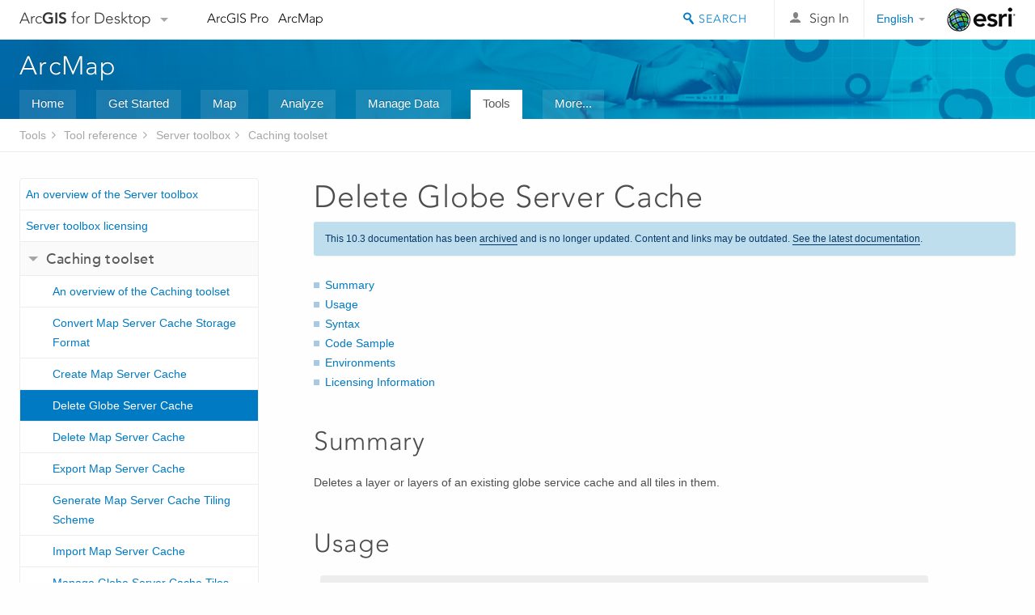

--- FILE ---
content_type: text/html; charset=UTF-8
request_url: https://desktop.arcgis.com/en/arcmap/10.3/tools/server-toolbox/delete-globe-server-cache.htm
body_size: 33846
content:
<!DOCTYPE html>
<!--[if lt IE 7]>  <html class="ie lt-ie9 lt-ie8 lt-ie7 ie6" dir="ltr"> <![endif]-->
<!--[if IE 7]>     <html class="ie lt-ie9 lt-ie8 ie7" dir="ltr"> <![endif]-->
<!--[if IE 8]>     <html class="ie lt-ie9 ie8" dir="ltr"> <![endif]-->
<!--[if IE 9]>     <html class="ie ie9" dir="ltr"> <![endif]-->
<!--[if !IE]><!--> <html dir="ltr"> <!--<![endif]-->
 
    <head>
<meta name="Googlebot" content="noindex,nofollow">
<meta name="Applebot" content="noindex,nofollow">
<meta name="Baiduspider" content="noindex,nofollow">
<meta name="DuckDuckBot" content="noindex,nofollow">
<meta name="facebot" content="noindex,nofollow">
<meta name="Slurp" content="noindex,nofollow">
<meta name="Bingbot" content="noindex,nofollow">
<link rel="canonical" href="https://desktop.arcgis.com/en/arcmap/latest/tools/server-toolbox/delete-globe-server-cache.htm">
        <meta charset="utf-8">
        <title>Delete Globe Server Cache&mdash;Help | ArcGIS for Desktop</title>
        <meta content="IE=edge,chrome=1" http-equiv="X-UA-Compatible">

        <script>
          var docConfig = {
            locale: 'en',
            localedir: 'en',
            langSelector: 'none'
          };
        </script>

        <!--[if lt IE 9]>
          <script src="/cdn/js/libs/html5shiv.js?1357673785" type="text/javascript"></script>
          <script src="/cdn/js/libs/selectivizr-min.js" type="text/javascript"></script>
          <style>
            #wrapper {
              min-width: 960px;
            }
          </style>
        <![endif]-->


   <link type="text/css" rel="stylesheet" href="//fast.fonts.net/cssapi/3706abc4-0756-424b-b07b-1748122f85d8.css">
   <link rel="shortcut icon" href="/img/favicon.ico">
   <link href="/assets/css/screen.css?1360627920" media="screen" rel="stylesheet" type="text/css" />
   <link href="/cdn/css/documentation.css?1360627920" media="screen" rel="stylesheet" type="text/css" />
   <link href="/cdn/css/codehilight.css" media="screen" rel="stylesheet" type="text/css" />
   <link href="/assets/css/print.css" media="print" type="text/css" rel="stylesheet" />

      <!--[if lt IE 9]><script type="text/javascript" src="/cdn/js/libs/html5shiv-printshiv.js"></script><![endif]-->

       <!--- search MD -->
       <META name="description" content="ArcGIS geoprocessing tool that
deletes a layer or layers in an existing globe service cache and all tiles in them."><META name="last-modified" content="2016-1-26"><META name="product" content="arcgis-desktop,arcgis-server-windows,arcgis-server-linux"><META name="sub_category" content="Server Toolbox"><META name="search-collection" content="help"><META name="content_type_label" content="Tool Reference"><META name="sub_category_label" content="Server Toolbox"><META name="search-category" content="help-general"><META name="subject_label" content="SERVICES"><META name="version" content="10.3"><META name="content_type" content="Tool Reference"><META name="subject" content="SERVICES"><META name="content-language" content="en">
       <!--- search MD -->

        <script type="text/javascript">
     var _gaq = _gaq || [];
     _gaq.push(['_setAccount', 'UA-54744810-4']);
     _gaq.push(['_setDomainName', 'arcgis.com']);
     _gaq.push(['_trackPageview']);
     (function() {
       var ga = document.createElement('script'); ga.type = 'text/javascript'; ga.async = true;
       ga.src = ('https:' == document.location.protocol ? 'https://ssl' : 'http://www') + '.google-analytics.com/ga.js';
       var s = document.getElementsByTagName('script')[0]; s.parentNode.insertBefore(ga, s);
     })();
   </script>

   <script src="/cdn/js/libs/jquery.1.9.1.min.js" type="text/javascript"></script>
   <link href="/cdn/css/colorbox.css" media="screen" rel="stylesheet" type="text/css" />
   <link href="/cdn/css/colorbox_l10n.css" media="screen" rel="stylesheet" type="text/css" />
   <link href="/cdn/css/codehilight_l10n.css" media="screen" rel="stylesheet" type="text/css" />
  <script src="/cdn/js/libs/jquery.colorbox-min.js" type="text/javascript"></script>
  <script src="/assets/js/video-init.js" type="text/javascript"></script>
  <script src="/assets/js/sitecfg.js" type="text/javascript"></script>

       
      <script src="/assets/js/signIn.js?1357673785" type="text/javascript"></script>
    

       <!--- Language Picker -->
      <link type="text/css" rel="stylesheet" href="/assets/css/langSelector.css"/>
      <script src="/assets/js/locale/l10NStrings.js" type="text/javascript"></script>
      <script src="/assets/js/locale/langSelector.js" type="text/javascript"></script>
      <!--- Language Picker -->
      <!--- Activate tailcoat JS components -->
       <script>
         $(document).ready(function(){
          T.init();
        });
      </script>


       
    </head>
       <!--
      pub: GUID-0B5CAA4B-0928-40AB-8819-0FBF5A0FE878=4 
      tpc: GUID-78558CAE-5C32-4AD0-8B89-1B96B1CB6EA0=2
      -->
     

   <body class="en doc">
      <!-- Google Tag Manager -->
     <noscript><iframe src="//www.googletagmanager.com/ns.html?id=GTM-WC6ZC8"
    height="0" width="0" style="display:none;visibility:hidden"></iframe></noscript>
    <script>(function (w, d, s, l, i) {
    w[l] = w[l] || []; w[l].push({
    'gtm.start':
        new Date().getTime(), event: 'gtm.js'
    }); var f = d.getElementsByTagName(s)[0],
    j = d.createElement(s), dl = l != 'dataLayer' ? '&l=' + l : ''; j.async = true; j.src =
    '//www.googletagmanager.com/gtm.js?id=' + i + dl; f.parentNode.insertBefore(j, f);
    })(window, document, 'script', 'dataLayer', 'GTM-WC6ZC8');</script>

    <!-- End Google Tag Manager -->
   
      
    <div class="drawer">
      <!-- Mobile Nav -->
      <!-- Mobile Nav Drawer -->
      <nav class="drawer-nav drawer-left"> <!-- drawer-right will put the drawer on the right side. -->
        <div class="drawer-header">
        <h4 class="site-title"><a href="/" id="site-logo">Arc<span>GIS</span> for Desktop</a><span class="down-arrow" id="down-arrow"></span></h4>
        </div>
         
                        <form id="helpSearchForm" class="site-search-form" method="GET" action=''>
                        <input class="drawer-search" type="search" name="q" data-langlabel="search-arcgis" placeholder="Search ArcGIS for Desktop">
                        <input type="hidden" name="collection" value="help" />
                        <input type="hidden" name="product" value="arcgis-desktop" />
                        <input type="hidden" name="version" value="10.3" />
                        <input type="hidden" name="language" value="en" />
                        </form>

                    

        <ul>
           <li><a id="nav-doc" data-langlabel="documentation" href="/en/documentation/" class="drawer-link icon-notebook">Documentation</a></li>
           <li><a id="nav-pricing" data-langlabel="pricing" href="/en/pricing/" class="drawer-link">Pricing</a></li>
           <li><a id="nav-support" data-langlabel="support" href="/en/support/" class="drawer-link icon-support">Support</a></li>
        </ul>
      </nav>


      <nav class="drawer-nav drawer-right"> <!-- drawer-right will put the drawer on the right side. -->
        <div class="drawer-header">
          <h4 class="site-title user-name data-username"  data-username></h4>
        </div>

        <ul>
          <li class="agolProfile"><a class="drawer-link icon-grid-alt" data-langlabel="my-profile" href="http://www.arcgis.com/home/user.html">My Profile</a></li>
          <li class="agolHelp"><a class="icon-support drawer-link" data-langlabel="help" href="http://www.arcgis.com/home/support.html">Help</a></li>
          <li class="agolLogout"><a id="agolLogout" class="drawer-link icon-exit log-out-link" data-langlabel="sign-out" href="#">Sign Out</a></li>
        </ul>
      </nav>
    </div>
    
      <div class="wrapper">
         <div class="page sticky-footer">
            <!--googleoff: all-->
            
    <header id="header" class="header">
      <div class="container relative-container">
        <div class="row">
          <div class="column-24">
            <div class="site-brand">
              <a class="drawer-toggle toggle-site-navigation icon-navigation tablet-show" data-direction="active-left" href="#"></a>
              <a href="/" class="site-logo phone-hide" id="site-logo">Arc<span>GIS</span> for Desktop</a>
              <span class="site-dropdown-toggle tablet-hide" id="down-arrow"></span>

              <nav class="site-dropdown tablet-hide" id="dropDown">
                  <a href="http://www.arcgis.com">
                    <h4 data-langlabel="arcgis">ArcGIS Online</h4>
                    <p>The mapping platform for your organization</p>
                  </a>
                  <a href="http://desktop.arcgis.com/" class="current selected">
                    <h4 data-langlabel="arcgis-for-desktop">ArcGIS for Desktop</h4>
                    <p>A complete professional GIS</p>
                  </a>
                  <a href="http://server.arcgis.com/">
                    <h4 data-langlabel="arcgis-for-server">ArcGIS for Server</h4>
                    <p>GIS in your enterprise</p>
                  </a>
                  <a href="https://developers.arcgis.com/">
                    <h4 data-langlabel="arcgis-for-developers">ArcGIS for Developers</h4>
                    <p>Tools to build location-aware apps</p>
                  </a>
                  <a href="http://solutions.arcgis.com/">
                    <h4 data-langlabel="arcgis-solutions">ArcGIS Solutions</h4>
                    <p>Free template maps and apps for your industry</p>
                  </a>
                  <a href="http://marketplace.arcgis.com/">
                    <h4 data-langlabel="arcgis-marketplace">ArcGIS Marketplace</h4>
                    <p>Get apps and data for your organization</p>
                  </a>
              </nav>
            </div> <!-- End of site brand -->

            <nav class="site-nav tablet-hide">
              <ul>
               <li><a id="nav-doc" data-langlabel="documentation" href="/en/documentation/">Documentation</a></li>
               <li><a id="nav-pricing" data-langlabel="pricing" href="/en/pricing/">Pricing</a></li>
               <li><a id="nav-support" data-langlabel="support" href="/en/support/">Support</a></li>
              </ul>
            </nav>
            <a class="esri-logo" href="http://www.esri.com/">Esri</a>
            <div id="lang-block" class="dropdown-navigation dropdown-wrapper right-align right tablet-hide"></div>


            
        <nav id="logged-out-navigation" class="right hide-if-logged-in">
          <ul class="left plain inline">
          <li>
            <a data-langlabel="sign-in" id="login-link" class="icon-user" href="#">Sign In</a>
          </li>
          </ul>
        </nav>

       <div id="logged-in-navigation" class="align-left right hide-if-logged-out">
              <div class="dropdown-navigation dropdown-wrapper right-align right tablet-hide" id="user-dropdown">
              <a class="dropdown left" href="#">user</a>
              <div class="dropdown-content">
                <div class="dropdown-menu">
                <ul class="myconsole">
                    <li class="agolProfile" ><a data-langlabel="my-profile" href="http://www.arcgis.com/home/user.html">My Profile</a></li>
                    <li class="agolLogout" ><a id="agolLogout" data-langlabel="sign-out" href="#">Sign Out</a></li>     
                  </ul>
                </div>
              </div>
              </div>

              <!-- Mobile User Menu Button -->
            <a class="mobile-user-dropdown drawer-toggle toggle-site-navigation tablet-show right" data-direction="active-right" href="#">
            <img width="34" height="34" data-user-avatar="34" class="profile-image">
            </a>
          </div>
    

           
                       <div class="site-search right">
                        <form id="helpSearchForm" class="site-search-form" method="GET" action=''>
                        <span class="site-search-toggle icon-search"></span>
                        <input class="left site-search-input" type="search" name="q" data-langlabel="search-arcgis" placeholder="Search ArcGIS for Desktop">
                        <input type="hidden" name="collection" value="help" />
                        <input type="hidden" name="product" value="arcgis-desktop" />
                        <input type="hidden" name="version" value="10.3" />
                        <input type="hidden" name="language" value="en" />
                        <button type="submit" class="btn transparent site-search-button" data-langlabel="site-search-go">Go</button>
                        </form>
                      </div>

                    

          </div> <!-- Column 24 -->
        </div>
       </div>
    </header>
    
            <div class="navigation-bar ">
               <div class="container">
                  <header>
                     <h1><a href="/en/arcmap/10.3">Help</a></h1>
                  </header>
                  <nav class='navigation-bar-nav'><ul><li  ><a href="/en/desktop/latest/" target="_top" title="ArcGIS for Desktop Overview">Home</a></li><li  ><a href="/en/desktop/latest/get-started/" target="_top" title="Get Started with ArcGIS for Desktop">Get Started</a></li><li  ><a href="/en/desktop/latest/map/" target="_top" title="Mapping with ArcGIS for Desktop">Map</a></li><li  ><a href="/en/desktop/latest/analyze/" target="_top" title="Analysis in ArcGIS for Desktop">Analyze</a></li><li  ><a href="/en/desktop/latest/manage-data/" target="_top" title="Data Management in ArcGIS for Desktop">Manage Data</a></li><li class="current" ><a href="/en/desktop/latest/tools/" target="_top" title="Geoprocessing Tool Reference">Tools</a></li><li  ><a href="/en/desktop/latest/guide-books/" target="_top" title="Additional documentation for ArcGIS for Desktop">More...</a></li></ul></nav>
               </div>
            </div>
            <!--BREADCRUMB-BEG--><div id="bigmac" class="sticky-breadcrumbs trailer-2" data-spy="affix" data-offset-top="180"> </div><!--BREADCRUMB-END-->
            <!--googleon: all-->

            <div class="container">
               <div class="row">
                  <!--googleoff: all-->
                  <aside class="reference-index column-6">
                     <!--DOCNAV-BEG--><div> </div><!--DOCNAV-END-->
                  </aside>

                  <!--googleon: all-->
                  <div class="column-17 pre-1">

                    <!-- BEGPAGECONTENT -->
                    <header class="trailer-1">
                       <h1 class="trailer-1">Delete Globe Server Cache</h1>
                    </header>
                    <main class="content-area">
                       
                       <div class="semantic-toc"><ul><li><a href="#S_GUID-02D8CC37-CA40-400F-94D2-784FFC5BE94A">Summary</a></li><li><a href="#ESRI_USAGES_527066A0954D44C18BF6A02A029A06CA">Usage</a></li><li><a href="#GUID-4CFA5E3D-1E71-4FF7-9751-184E0B2B777E">Syntax</a></li><li><a href="#C_GUID-0BA88C57-96AB-4A95-B847-419B265FB83F">Code Sample</a></li><li><a href="#GUID-3BEE35FA-CF74-4B59-86E4-C2E9259600A8">Environments</a></li><li><a href="#L_">Licensing Information</a></li></ul></div>
                       
<section class="section1 summary padded-anchor" id="S_GUID-02D8CC37-CA40-400F-94D2-784FFC5BE94A" purpose="summary"><h2>Summary</h2><p id="GUID-02D8CC37-CA40-400F-94D2-784FFC5BE94A">Deletes a layer or layers of an existing globe service cache and all tiles in them.</p></section><section class="section1 gptoolusages padded-anchor" id="ESRI_USAGES_527066A0954D44C18BF6A02A029A06CA"><h2>Usage</h2><ul class="usages bulleted"><aside class="note" id="GUID-5B421456-8E8C-4F9A-AD8D-E2DE4BF3597C"><h5 class="icon-legacy">Legacy:</h5><div class="note-content">Parameters have changed for this tool at version <span class="ph">10.1</span>. Models and scripts written prior to <span class="ph">10.1</span> that use this tool will need to be modified to work in <span class="ph">10.1</span>.</div></aside>
<li id="ESRI_USAGE_14150515C7824D92B946098CBB5FB9F4"><p id="GUID-A7969B40-D9FF-47B9-90C0-EF04266CD618">This is an unrecoverable operation so only use it if you are sure you no longer need the cache.</p></li><li id="GUID-D6D21EE6-F9B5-481B-96D8-5B9F7A673C4E"><p id="GUID-B5730F56-B2E7-4B4A-9607-F0DE000A8AED">This tool can be used to delete an existing globe server cache. To delete a cache, specify the ArcGIS Server (host) machine and select the globe service. The layers list will be populated with all available layers in the selected service.</p></li><li id="GUID-40B25760-CFA5-42C1-831A-BF736B9D754B"><p id="GUID-6B58AAC9-4550-4136-84DB-BACDDA7440F7">By default all layers of the service are displayed and selected. If you intend to delete only a particular layer's cache, make sure to unselect the ones for which you want to keep the cache.</p></li>
<li id="GUID-811ADA80-4208-4F7E-90E3-2533BB9E04FE"><p id="GUID-44E6334E-C7B0-429D-B5EB-3A462444323C"><span>Delete Globe Server Cache</span> deletes the entire cache folder. Note that after the <span> Delete Globe Server Cache</span> tool runs, it will restart the service. This will, in turn, generate a new set of caches for each layer in the service that was deleted by the delete operation. This is because all globe services <i>require</i> a cache configuration to exist on disk. The cache that gets created automatically on startup of a service is a skeleton representation that does not contain any tiles.</p></li>
</ul></section><section class="section1 gpsyntax padded-anchor" id="GUID-4CFA5E3D-1E71-4FF7-9751-184E0B2B777E"><h2>Syntax</h2><pre class="gpexpression padded-anchor">DeleteGlobeServerCache_server (service, Layer)</pre><table class="gptoolparamtbl"><thead><tr><td class="th_param">Parameter</td><td class="th_expl">Explanation</td><td class="th_datatype">Data Type</td></tr></thead>
<tr id="GUID-C0BEA264-5DF9-4C98-B13C-3210BCB45722" paramname="service" expression="service"><td class="gptoolparamname"><div class="">service</div></td><td><p id="GUID-896CFAF5-B219-4C81-ADC7-1DE32F9AE9AC">The globe service whose layer caches you want to delete. </p><p id="GUID-82FEC8D8-2969-49A9-999F-C3CA61F24DE1">This is a string containing both the server and service information. To see how to construct this string, open ArcCatalog, select your service in the Catalog tree, and note the text in the <span class="wintitle">Location</span> toolbar. Then change the backslashes to forward slashes, for example, <span class="usertext">GIS Servers/arcgis on MYSERVER (admin)/Seattle.GlobeServer</span>.</p></td><td>String</td></tr><tr id="GUID-E58FB192-1737-411D-81CA-A3C23292815C" paramname="Layer" expression="Layer"><td class="gptoolparamname"><div class="">Layer</div></td><td><p id="GUID-9DB0A035-94C8-4EA1-AD17-50ED6B576C5C">The layers in the globe service whose caches will be deleted. All layers of the service are included by default. If a layer is excluded the layer's cache will not be deleted.</p></td><td>String</td></tr></table></section><section class="section1 padded-anchor" id="C_GUID-0BA88C57-96AB-4A95-B847-419B265FB83F"><h2>Code Sample</h2><div class="codeblock"><p class="codeblock-desc">This example deletes all layers of a cache for a globe service.</p><div class="highlight"><pre><code><span class="c">#DeleteGlobeServerCache example For ArcGIS Server 10.1 Beta(stand-alone script)</span>

<span class="c"># Name: DeleteGlobeServerCache.py</span>
<span class="c"># Description: The following stand-alone script deletes globe server cache</span>
<span class="c"># Requirements: os, sys, time &amp; traceback modules</span>
<span class="c"># Author: ESRI</span>

<span class="c"># Any line that begins with a pound sign is a comment and will not be executed</span>
<span class="c"># Empty quotes take the default value.</span>
<span class="c"># To accept arguments from the command line replace values of variables to</span>
<span class="c">#                                                           &quot;sys.argv[]&quot;</span>

<span class="c"># Import system modules</span>
<span class="kn">import</span> <span class="nn">arcpy</span>
<span class="kn">from</span> <span class="nn">arcpy</span> <span class="kn">import</span> <span class="n">env</span>
<span class="kn">import</span> <span class="nn">os</span><span class="o">,</span> <span class="nn">sys</span><span class="o">,</span> <span class="nn">time</span><span class="o">,</span> <span class="nn">datetime</span><span class="o">,</span> <span class="nn">traceback</span><span class="o">,</span> <span class="nn">string</span>

<span class="c"># Set environment settings</span>
<span class="n">env</span><span class="o">.</span><span class="n">workspace</span> <span class="o">=</span> <span class="s">&quot;C:/data&quot;</span>

<span class="c"># List of input variables for map service properties</span>
<span class="n">connectionFile</span> <span class="o">=</span> <span class="s">r&quot;C:\Users\&lt;username&gt;\AppData\Roaming\ESRI\Desktop10.1\ArcCatalog&quot;</span>
<span class="n">server</span> <span class="o">=</span> <span class="s">&quot;arcgis on MyServer_6080 (publisher)&quot;</span>
<span class="n">globeServiceName</span> <span class="o">=</span> <span class="s">&quot;tstGlobeService.GlobeService&quot;</span>
<span class="n">globeService</span> <span class="o">=</span> <span class="n">connectionFile</span> <span class="o">+</span> <span class="s">&quot;</span><span class="se">\\</span><span class="s">&quot;</span> <span class="o">+</span> <span class="n">server</span> <span class="o">+</span> <span class="s">&quot;</span><span class="se">\\</span><span class="s">&quot;</span> <span class="o">+</span> <span class="n">globeServiceName</span>
<span class="n">inputLayers</span> <span class="o">=</span> <span class="s">&quot;&quot;</span>

<span class="n">currentTime</span> <span class="o">=</span> <span class="n">datetime</span><span class="o">.</span><span class="n">datetime</span><span class="o">.</span><span class="n">now</span><span class="p">()</span>
<span class="n">arg1</span> <span class="o">=</span> <span class="n">currentTime</span><span class="o">.</span><span class="n">strftime</span><span class="p">(</span><span class="s">&quot;%H-%M&quot;</span><span class="p">)</span>
<span class="n">arg2</span> <span class="o">=</span> <span class="n">currentTime</span><span class="o">.</span><span class="n">strftime</span><span class="p">(</span><span class="s">&quot;%Y-%m-</span><span class="si">%d</span><span class="s"> %H:%M&quot;</span><span class="p">)</span>
<span class="nb">file</span> <span class="o">=</span> <span class="s">&#39;C:/data/report_</span><span class="si">%s</span><span class="s">.txt&#39;</span> <span class="o">%</span> <span class="n">arg1</span>

<span class="c"># print results of the script to a report</span>
<span class="n">report</span> <span class="o">=</span> <span class="nb">open</span><span class="p">(</span><span class="nb">file</span><span class="p">,</span><span class="s">&#39;w&#39;</span><span class="p">)</span>

<span class="k">try</span><span class="p">:</span>
    <span class="n">starttime</span> <span class="o">=</span> <span class="n">time</span><span class="o">.</span><span class="n">clock</span><span class="p">()</span>
    <span class="n">result</span> <span class="o">=</span> <span class="n">arcpy</span><span class="o">.</span><span class="n">DeleteGlobeServerCache_server</span><span class="p">(</span><span class="n">globeService</span><span class="p">,</span> <span class="n">inputLayers</span><span class="p">)</span>
    <span class="n">finishtime</span> <span class="o">=</span> <span class="n">time</span><span class="o">.</span><span class="n">clock</span><span class="p">()</span>
    <span class="n">elapsedtime</span> <span class="o">=</span> <span class="n">finishtime</span> <span class="o">-</span> <span class="n">starttime</span>

    <span class="c">#print messages to a file</span>
    <span class="k">while</span> <span class="n">result</span><span class="o">.</span><span class="n">status</span> <span class="o">&lt;</span> <span class="mi">4</span><span class="p">:</span>
        <span class="n">time</span><span class="o">.</span><span class="n">sleep</span><span class="p">(</span><span class="mf">0.2</span><span class="p">)</span>
    <span class="n">resultValue</span> <span class="o">=</span> <span class="n">result</span><span class="o">.</span><span class="n">getMessages</span><span class="p">()</span>
    <span class="n">report</span><span class="o">.</span><span class="n">write</span> <span class="p">(</span><span class="s">&quot;completed &quot;</span> <span class="o">+</span> <span class="nb">str</span><span class="p">(</span><span class="n">resultValue</span><span class="p">))</span>

    <span class="k">print</span> <span class="s">&quot;Deleted the GlobeServer cache successfully for globeservice &quot;</span>
    <span class="n">globeServiceName</span> <span class="o">+</span> <span class="s">&quot;</span><span class="se">\n</span><span class="s"> in &quot;</span> <span class="o">+</span> <span class="nb">str</span><span class="p">(</span><span class="n">elapsedtime</span><span class="p">)</span> <span class="o">+</span> <span class="s">&quot; sec </span><span class="se">\n</span><span class="s"> on &quot;</span> <span class="o">+</span> <span class="n">arg2</span>

<span class="k">except</span> <span class="ne">Exception</span><span class="p">,</span> <span class="n">e</span><span class="p">:</span>
    <span class="c"># If an error occurred, print line number and error message</span>
    <span class="n">tb</span> <span class="o">=</span> <span class="n">sys</span><span class="o">.</span><span class="n">exc_info</span><span class="p">()[</span><span class="mi">2</span><span class="p">]</span>
    <span class="n">report</span><span class="o">.</span><span class="n">write</span><span class="p">(</span><span class="s">&quot;Failed at </span><span class="se">\n</span><span class="s">&quot;</span> <span class="s">&quot;Line </span><span class="si">%i</span><span class="s">&quot;</span> <span class="o">%</span> <span class="n">tb</span><span class="o">.</span><span class="n">tb_lineno</span><span class="p">)</span>
    <span class="n">report</span><span class="o">.</span><span class="n">write</span><span class="p">(</span><span class="n">e</span><span class="o">.</span><span class="n">message</span><span class="p">)</span>
<span class="n">report</span><span class="o">.</span><span class="n">close</span><span class="p">()</span>
    
<span class="k">print</span> <span class="s">&quot;Deleted the globe server cache successfully&quot;</span>
</code></pre></div>
</div>
</section><section class="section1 gpenvs padded-anchor" id="GUID-3BEE35FA-CF74-4B59-86E4-C2E9259600A8"><h2>Environments</h2><p>This tool does not use any geoprocessing environments</p></section><a name="sect_gplicense"></a><section class="section1 gplicense padded-anchor" id="L_"><h2>Licensing Information</h2><ul><li>ArcGIS for Desktop Basic: Requires 3D Analyst</li><li>ArcGIS for Desktop Standard: Requires 3D Analyst</li><li>ArcGIS for Desktop Advanced: Requires 3D Analyst</li></ul></section><section class="section2" purpose="relatedtopics"><h2>Related Topics</h2><ul class="bulleted"><li><a class="xref relatedtopic" href="/en/arcmap/10.3/tools/server-toolbox/an-overview-of-the-caching-toolset.htm">An overview of the Caching toolset</a></li></ul></section>
                      <a class="icon-email" data-langlabel="feedback-on-this-topic" href="/feedback/">Feedback on this topic?</a>
                    </main>
                    <!-- ENDPAGECONTENT -->
                  </div>
               </div>
            </div>
         </div>
      </div>
      <!--googleoff: all-->
      
<footer id="footer" class="footer sticky-footer">
  <div class="container">
    <div class="row">
      <nav class="column-6 tablet-column-24 leader-1">
        <h4 data-langlabel="arcgis">Arc<span>GIS for Desktop</span></h4>
        <ul>
          <li><a data-langlabel="home" href="/en/">Home</a></li>
          <li><a data-langlabel="documentation" href="/en/documentation/">Documentation</a></li>
          <li><a data-langlabel="pricing" href="/en/pricing/">Pricing</a></li>
          <li><a data-langlabel="support" href="/en/support/">Support</a></li>
        </ul>
      </nav>

      <nav class="column-6 tablet-column-24 leader-1">
        <h4 data-langlabel="arcgis-platform">ArcGIS Platform</h4>
        <ul>
          <li><a data-langlabel="arcgis" href="http://www.arcgis.com/">ArcGIS Online</a></li>
          <li><a data-langlabel="arcgis-for-desktop" href="http://desktop.arcgis.com/">ArcGIS for Desktop</a></li>
          <li><a data-langlabel="arcgis-for-server" href="http://server.arcgis.com/">ArcGIS for Server</a></li>
          <li><a data-langlabel="arcgis-for-developers" href="https://developers.arcgis.com/">ArcGIS for Developers</a></li>
          <li><a data-langlabel="arcgis-solutions" href="http://solutions.arcgis.com/">ArcGIS Solutions</a></li>
          <li><a data-langlabel="arcgis-marketplace" href="http://marketplace.arcgis.com/">ArcGIS Marketplace</a></li>
        </ul>
      </nav>

      <nav class="column-6 tablet-column-24 leader-1">
        <h4 data-langlabel="about-esri">About Esri</h4>
        <ul>
          <li><a data-langlabel="about-us" href="http://www.esri.com/about-esri/">About Us</a></li>
          <li><a data-langlabel="careers" href="http://www.esri.com/careers/">Careers</a></li>
          <li><a data-langlabel="insiders-blog" href="http://blogs.esri.com/esri/esri-insider/">Insiders Blog</a></li>
          <li><a data-langlabel="user-conference" href="http://www.esri.com/events/user-conference/index.html">User Conference</a></li>
          <li><a data-langlabel="developer-summit" href="http://www.esri.com/events/devsummit/index.html">Developer Summit</a></li>
        </ul>
      </nav>

      <nav class="column-6 tablet-column-24 leader-1">
        <a class="esri-logo-footer" href="http://esri.com">Esri</a>
        <section class="footer-social-nav">
                <a class="icon-twitter" href="https://twitter.com/Esri/"></a>
                <a class="icon-facebook" href="https://www.facebook.com/esrigis/"></a>
                <a class="icon-github" href="http://esri.github.com/"></a>
                <a class="icon-email" href="http://www.esri.com/about-esri/contact/"></a>
        </section>
      </nav>
      <small class="footer-legal column-24 leader-1 trailer-1">&copy; Copyright 2016 Environmental Systems Research Institute, Inc. | <a data-langlabel="privacy" href="http://www.esri.com/legal/privacy">Privacy</a> | <a data-langlabel="legal" href="http://www.esri.com/legal/software-license">Legal</a></small>
    </div>

  </div>
</footer>


       
        
       <script src="/assets/js/tailcoat/tailcoat.js" type="text/javascript"></script>
       <script src="/assets/js/init.js" type="text/javascript"></script>
       <script src="/assets/js/search/searchform.js" type="text/javascript"></script>
       <script src="/cdn/js/sitewide.js" type="text/javascript"></script>
       <script src="/assets/js/version-switcher.js" type="text/javascript"></script>
    
        
        
      <script src="/cdn/js/affix.js" type="text/javascript"></script>
      <script type="text/javascript">
        

          $(function () {
            var appendFlg = true;

            $("#bigmac")
            .on("affixed.bs.affix", function (evt) {
              if (appendFlg) {
                $("<li><a href='#'>Delete Globe Server Cache</a></li>").insertAfter ($("#bigmac ul li").last());
                appendFlg = false;
              }
              $(".back-to-top").addClass ("visible");
            })
            .on ("affix-top.bs.affix", function(evt) {
              if (!appendFlg) {
                $("#bigmac ul li").last().remove();
              }
              $(".back-to-top").removeClass ("visible");
              appendFlg = true;
            })
          })      

      
      </script>
      
        <script type="text/javascript">
          window.doctoc = {
            pubID: "104",
            tpcID: "5",
            
            hideToc : false
          }
        </script>

        <script type="text/javascript" src="/en/arcmap/10.3/main/tools/1611.js" ></script>
        <script type="text/javascript" src="/en/arcmap/10.3/tools/server-toolbox/104.js" ></script>
        <script type="text/javascript" src="/cdn/js/protoc.js" ></script>

        
    
        <script type="text/javascript"> piAId = '83202'; piCId = '4006';
(function() { function async_load(){
var s = document.createElement('script'); s.type = 'text/javascript'; s.src = ('https:' == document.location.protocol ? 'https://pi' : 'http://cdn') +
'.pardot.com/pd.js';
var c = document.getElementsByTagName('script')[0];
c.parentNode.insertBefore(s, c);
} if(window.attachEvent) { window.attachEvent('onload', async_load); } else { window.addEventListener('load', async_load, false); }
})(); </script>
   
       </body>
       </html>
     

--- FILE ---
content_type: text/html; charset=UTF-8
request_url: https://desktop.arcgis.com/en/arcmap/latest/tools/server-toolbox/delete-globe-server-cache.htm
body_size: 31353
content:
<!DOCTYPE html>
<!--[if lt IE 7]>  <html class="ie lt-ie9 lt-ie8 lt-ie7 ie6" dir="ltr"> <![endif]-->
<!--[if IE 7]>     <html class="ie lt-ie9 lt-ie8 ie7" dir="ltr"> <![endif]-->
<!--[if IE 8]>     <html class="ie lt-ie9 ie8" dir="ltr"> <![endif]-->
<!--[if IE 9]>     <html class="ie ie9" dir="ltr"> <![endif]-->
<!--[if !IE]><!--> <html dir="ltr"> <!--<![endif]-->
 
    <head>
        <meta charset="utf-8">
        <title>Delete Globe Server Cache (Server)&mdash;ArcMap | Documentation</title>
        <meta content="IE=edge,chrome=1" http-equiv="X-UA-Compatible"> 
        <script>
          var docConfig = {
            locale: 'en',
            localedir: 'en',
            langSelector: 'none'
          };
        </script>

        <!--[if lt IE 9]>
          <script src="/cdn/js/libs/html5shiv.js?1357673785" type="text/javascript"></script>
          <script src="/cdn/js/libs/selectivizr-min.js" type="text/javascript"></script>
          <style>
            #wrapper {
              min-width: 960px;
            }
          </style>
        <![endif]-->


   <link type="text/css" rel="stylesheet" href="//fast.fonts.net/cssapi/3706abc4-0756-424b-b07b-1748122f85d8.css">
   <link rel="shortcut icon" href="/img/favicon.ico">
   <link href="/assets/css/screen.css?1360627920" media="screen" rel="stylesheet" type="text/css" />
   <link href="/cdn/css/documentation.css?1360627920" media="screen" rel="stylesheet" type="text/css" />
   <link href="/cdn/css/codehilight.css" media="screen" rel="stylesheet" type="text/css" />
   <link href="/assets/css/print.css" media="print" type="text/css" rel="stylesheet" />

      <!--[if lt IE 9]><script type="text/javascript" src="/cdn/js/libs/html5shiv-printshiv.js"></script><![endif]-->

       <!--- search MD -->
       <META name="description" content="ArcGIS geoprocessing tool that deletes a layer or layers in an existing globe service cache and all tiles in them."><META name="last-modified" content="2021-10-7"><META name="product" content="arcgis-desktop,arcgis-server-windows,arcgis-server-linux"><META name="version" content="10.8"><META name="search-collection" content="help"><META name="search-category" content="help-general"><META name="subject" content="SERVICES"><META name="sub_category" content="Server Toolbox"><META name="content_type" content="Tool Reference"><META name="subject_label" content="SERVICES"><META name="sub_category_label" content="Server Toolbox"><META name="content_type_label" content="Tool Reference"><META name="content-language" content="en">
       <!--- search MD -->

      

   <script src="/cdn/js/libs/latest/jquery.latest.min.js" type="text/javascript"></script>
   <script src="/cdn/js/libs/latest/jquery-migrate-latest.min.js" type="text/javascript"></script>
   <link href="/cdn/css/colorbox.css" media="screen" rel="stylesheet" type="text/css" />
   <link href="/cdn/css/colorbox_l10n.css" media="screen" rel="stylesheet" type="text/css" />
   <link href="/cdn/css/codehilight_l10n.css" media="screen" rel="stylesheet" type="text/css" />
  <script src="/cdn/js/libs/jquery.colorbox-min.js" type="text/javascript"></script>
  <script src="/assets/js/video-init.js" type="text/javascript"></script>
  <script src="/assets/js/sitecfg.js" type="text/javascript"></script>

       
      <script src="/assets/js/signIn.js?1357673785" type="text/javascript"></script>
    

       <!--- Language Picker -->
      <link type="text/css" rel="stylesheet" href="/assets/css/langSelector.css"/>
      <script src="/assets/js/locale/l10NStrings.js" type="text/javascript"></script>
      <script src="/assets/js/locale/langSelector.js" type="text/javascript"></script>
      <!--- Language Picker -->
      <!--- Activate tailcoat JS components -->
       <script>
         $(document).ready(function(){
          T.init();
        });
      </script>


       
    </head>
       <!--
      pub: GUID-0B5CAA4B-0928-40AB-8819-0FBF5A0FE878=24
      tpc: GUID-78558CAE-5C32-4AD0-8B89-1B96B1CB6EA0=4
      -->
     

   <body class="en doc">
      
      
    <div class="drawer">
      <!-- Mobile Nav -->
      <!-- Mobile Nav Drawer -->
      <nav class="drawer-nav drawer-left"> <!-- drawer-right will put the drawer on the right side. -->
        <div class="drawer-header">
        <h4 class="site-title"><a href="/" id="site-logo">Arc<span>GIS</span> Desktop</a><span class="down-arrow" id="down-arrow"></span></h4>
        </div>
         
                        <form id="helpSearchForm" class="site-search-form" method="GET" action=''>
                        <input class="drawer-search" type="search" name="q" data-langlabel="search-arcgis" placeholder="Search ArcMap 10.8 Help">
                        <input type="hidden" name="collection" value="help" />
                        <input type="hidden" name="product" value="arcgis-desktop" />
                        <input type="hidden" name="version" value="10.8" />
                        <input type="hidden" name="language" value="en" />
                        </form>

                    

        <ul>
          <li><a href="//pro.arcgis.com/en/pro-app/" class="drawer-link icon-notebook">ArcGIS Pro</a></li>
          <li><a href="/en/arcmap/" class="drawer-link icon-support">ArcMap</a></li>
        </ul>
      </nav>


      <nav class="drawer-nav drawer-right"> <!-- drawer-right will put the drawer on the right side. -->
        <div class="drawer-header">
          <h4 class="site-title user-name data-username"  data-username></h4>
        </div>

        <ul>
          <li class="agolProfile"><a class="drawer-link icon-grid-alt" data-langlabel="my-profile" href="//www.arcgis.com/home/user.html">My Profile</a></li>
          <li class="agolHelp"><a class="icon-support drawer-link" data-langlabel="help" href="//www.arcgis.com/home/support.html">Help</a></li>
          <li class="agolLogout"><a id="agolLogout" class="drawer-link icon-exit log-out-link" data-langlabel="sign-out" href="#">Sign Out</a></li>
        </ul>
      </nav>
    </div>
    
      <div class="wrapper">
         <div class="page sticky-footer">
            <!--googleoff: all-->
            
    <header id="header" class="header">
      <div class="container relative-container">
        <div class="row">
          <div class="column-24">
            <div class="site-brand">
              <a class="drawer-toggle toggle-site-navigation icon-navigation tablet-show" data-direction="active-left" href="#"></a>
              <a href="/" class="site-logo phone-hide" id="site-logo">Arc<span>GIS</span> Desktop</a>
              <span class="site-dropdown-toggle tablet-hide" id="down-arrow"></span>

              <nav class="site-dropdown tablet-hide" id="dropDown">
                  <a href="//www.arcgis.com">
                    <h4 data-langlabel="arcgis">ArcGIS Online</h4>
                    <p>The mapping platform for your organization</p>
                  </a>
                  <a href="//desktop.arcgis.com/" class="current selected">
                    <h4 data-langlabel="arcgis-for-desktop">ArcGIS Desktop</h4>
                    <p>A complete professional GIS</p>
                  </a>
                  <a href="//enterprise.arcgis.com/">
                    <h4 data-langlabel="arcgis-for-server">ArcGIS Enterprise</h4>
                    <p>GIS in your enterprise</p>
                  </a>
                  <a href="//developers.arcgis.com/">
                    <h4 data-langlabel="arcgis-for-developers">ArcGIS Developers</h4>
                    <p>Tools to build location-aware apps</p>
                  </a>
                  <a href="//solutions.arcgis.com/">
                    <h4 data-langlabel="arcgis-solutions">ArcGIS Solutions</h4>
                    <p>Free template maps and apps for your industry</p>
                  </a>
                  <a href="//marketplace.arcgis.com/">
                    <h4 data-langlabel="arcgis-marketplace">ArcGIS Marketplace</h4>
                    <p>Get apps and data for your organization</p>
                  </a>
              </nav>
            </div> <!-- End of site brand -->

            <nav class="site-nav tablet-hide">
              <ul>
               <li><a id="nav-doc" data-langlabel="documentation" href="/en/documentation/">Documentation</a></li>
               <li><a id="nav-support" data-langlabel="support" href="/en/support/">Support</a></li>
              </ul>
            </nav>
            <a class="esri-logo" href="//www.esri.com/">Esri</a>
            <div id="lang-block" class="dropdown-navigation dropdown-wrapper right-align right tablet-hide"></div>


            
        <nav id="logged-out-navigation" class="right hide-if-logged-in">
          <ul class="left plain inline">
          <li>
            <a data-langlabel="sign-in" id="login-link" class="icon-user" href="#">Sign In</a>
          </li>
          </ul>
        </nav>

       <div id="logged-in-navigation" class="align-left right hide-if-logged-out">
              <div class="dropdown-navigation dropdown-wrapper right-align right tablet-hide" id="user-dropdown">
              <a class="dropdown left" href="#">user</a>
              <div class="dropdown-content">
                <div class="dropdown-menu">
                <ul class="myconsole">
                    <li class="agolProfile" ><a data-langlabel="my-profile" href="//www.arcgis.com/home/user.html">My Profile</a></li>
                    <li class="agolLogout" ><a id="agolLogout" data-langlabel="sign-out" href="#">Sign Out</a></li>
                  </ul>
                </div>
              </div>
              </div>

              <!-- Mobile User Menu Button -->
            <a class="mobile-user-dropdown drawer-toggle toggle-site-navigation tablet-show right" data-direction="active-right" href="#">
            <img width="34" height="34" data-user-avatar="34" class="profile-image">
            </a>
          </div>
    

           
                       <div class="site-search right">
                        <form id="helpSearchForm" class="site-search-form" method="GET" action=''>
                        <span class="site-search-toggle icon-search"></span>
                        <input class="left site-search-input" type="search" name="q" data-langlabel="search-arcgis" placeholder="Search ArcMap 10.8 Help">
                        <input type="hidden" name="collection" value="help" />
                        <input type="hidden" name="product" value="arcgis-desktop" />
                        <input type="hidden" name="version" value="10.8" />
                        <input type="hidden" name="language" value="en" />
                        <button type="submit" class="btn transparent site-search-button" data-langlabel="site-search-go">Go</button>
                        </form>
                      </div>

                    

          </div> <!-- Column 24 -->
        </div>
       </div>
    </header>
    
            <div class="navigation-bar ">
               <div class="container">
                  <header>
                     <h1><a href="/en/arcmap/latest">ArcMap</a></h1>
                  </header>
                  <nav class='navigation-bar-nav'><ul><li  ><a href="/en/arcmap/" title="ArcMap Overview" target="_top">Home</a></li><li  ><a href="/en/arcmap/latest/get-started/main/get-started-with-arcmap.htm" title="Get Started with ArcMap" target="_top">Get Started</a></li><li  ><a href="/en/arcmap/latest/map/main/mapping-and-visualization-in-arcgis-for-desktop.htm" title="Mapping with ArcMap" target="_top">Map</a></li><li  ><a href="/en/arcmap/latest/analyze/main/what-is-geoprocessing.htm" title="Analysis in ArcMap" target="_top">Analyze</a></li><li  ><a href="/en/arcmap/latest/manage-data/main/what-is-geodata.htm" title="Data Management in ArcMap" target="_top">Manage Data</a></li><li class="current" ><a href="/en/arcmap/latest/tools/main/a-quick-tour-of-geoprocessing-tool-references.htm" title="Tool Reference for ArcMap" target="_top">Tools</a></li><li  ><a href="/en/arcmap/latest/extensions/main/about-arcgis-for-desktop-extensions.htm" title="Documentation  for ArcMap Extensions" target="_top">Extensions</a></li></ul></nav>
               </div>
            </div>
            <!--BREADCRUMB-BEG--><div id="bigmac" class="sticky-breadcrumbs trailer-2" data-spy="affix" data-offset-top="180"> </div><!--BREADCRUMB-END-->
            <!--googleon: all-->

            <div class="container">
               <div class="row">
                  <!--googleoff: all-->
                  <aside class="reference-index column-6">
                     <!--DOCNAV-BEG--><div> </div><!--DOCNAV-END-->
                  </aside>

                  <!--googleon: all-->
                  <div class="column-17 pre-1">

                    <!-- BEGPAGECONTENT -->
                    <header class="trailer-1">
                       <h1 class="trailer-1">Delete Globe Server Cache</h1>
                    </header>
                    <main class="content-area">
                       
                       <div class="semantic-toc"><ul><li><a href="#S_GUID-02D8CC37-CA40-400F-94D2-784FFC5BE94A">Summary</a></li><li><a href="#ESRI_USAGES_527066A0954D44C18BF6A02A029A06CA">Usage</a></li><li><a href="#GUID-4CFA5E3D-1E71-4FF7-9751-184E0B2B777E">Syntax</a></li><li><a href="#C_GUID-0BA88C57-96AB-4A95-B847-419B265FB83F">Code sample</a></li><li><a href="#GUID-3BEE35FA-CF74-4B59-86E4-C2E9259600A8">Environments</a></li><li><a href="#L_">Licensing information</a></li></ul></div>
                       
<section class="section1 summary padded-anchor" id="S_GUID-02D8CC37-CA40-400F-94D2-784FFC5BE94A" purpose="summary"><h2>Summary</h2><p id="GUID-02D8CC37-CA40-400F-94D2-784FFC5BE94A">Deletes a layer or layers of an existing globe service cache and all tiles in them.</p><aside class="note" id="GUID-7A57B60E-E278-41A1-A2FA-5FFF212166C7"><h5 class="icon-legacy">Legacy:</h5><div class="note-content"><p id="GUID-155D26A4-302B-4C55-A306-079E03A32A7F">This is a <a class="xref xref" esrisubtype="extrel" hrefpfx="/en/arcmap/latest/tools" href="/en/arcmap/latest/tools/supplement/what-is-a-deprecated-tool.htm">deprecated</a> tool.</p></div></aside></section><section class="section1 gptoolusages padded-anchor" id="ESRI_USAGES_527066A0954D44C18BF6A02A029A06CA"><h2>Usage</h2><ul class="usages bulleted"><aside class="note" id="GUID-5B421456-8E8C-4F9A-AD8D-E2DE4BF3597C"><h5 class="icon-legacy">Legacy:</h5><div class="note-content">Parameters changed for this tool at version <span class="ph">10.1</span>. Models and scripts written prior to <span class="ph">10.1</span> that use this tool must be modified to work in <span class="ph">10.1</span>.</div></aside>
<li id="ESRI_USAGE_14150515C7824D92B946098CBB5FB9F4"><p id="GUID-A7969B40-D9FF-47B9-90C0-EF04266CD618">This is an unrecoverable operation so only use it if you are sure you no longer need the cache.</p></li><li id="GUID-D6D21EE6-F9B5-481B-96D8-5B9F7A673C4E"><p id="GUID-B5730F56-B2E7-4B4A-9607-F0DE000A8AED">This tool can be used to delete an existing globe server cache. To delete a cache, specify the ArcGIS Server (host) machine and select the globe service. The layers list will be populated with all available layers in the selected service.</p></li><li id="GUID-40B25760-CFA5-42C1-831A-BF736B9D754B"><p id="GUID-6B58AAC9-4550-4136-84DB-BACDDA7440F7">By default all layers of the service are displayed and selected. If you intend to delete only a particular layer's cache, make sure to unselect the ones for which you want to keep the cache.</p></li>
<li id="GUID-811ADA80-4208-4F7E-90E3-2533BB9E04FE"><p id="GUID-44E6334E-C7B0-429D-B5EB-3A462444323C"><span>Delete Globe Server Cache</span> deletes the entire cache folder. Note that after the <span> Delete Globe Server Cache</span> tool runs, it will restart the service. This will, in turn, generate a new set of caches for each layer in the service that was deleted by the delete operation. This is because all globe services require a cache configuration to exist on disk. The cache that gets created automatically on startup of a service is a skeleton representation that does not contain any tiles.</p></li>
</ul></section><section class="section1 gpsyntax padded-anchor" id="GUID-4CFA5E3D-1E71-4FF7-9751-184E0B2B777E"><h2>Syntax</h2><pre class="gpexpression padded-anchor">arcpy.server.DeleteGlobeServerCache(service, Layer)</pre><table class="gptoolparamtbl"><thead><tr><td class="th_param">Parameter</td><td class="th_expl">Explanation</td><td class="th_datatype">Data Type</td></tr></thead>
<tr id="GUID-C0BEA264-5DF9-4C98-B13C-3210BCB45722" paramname="service" expression="service"><td class="gptoolparamname"><div class="">service</div></td><td><p id="GUID-896CFAF5-B219-4C81-ADC7-1DE32F9AE9AC">The globe service whose layer caches you want to delete. </p><p id="GUID-82FEC8D8-2969-49A9-999F-C3CA61F24DE1" ishcondition="product_filter=desktop">This is a string containing both the server and service information. To see how to construct this string, open <span class="ph">ArcCatalog</span>, select the service in the <span class="uicontrol">Catalog</span> tree, and note the text in the <span class="uicontrol">Location</span> toolbar. Change the backslashes to forward slashes, for example, <span class="usertext">GIS Servers/arcgis on MYSERVER (admin)/Seattle.GlobeServer</span>.</p></td><td>GlobeServer</td></tr><tr id="GUID-E58FB192-1737-411D-81CA-A3C23292815C" paramname="Layer" expression="[Layer,...]" expressionhint="[Layer,...]"><td class="gptoolparamname"><div class="">Layer</div><div class="expressionhint" purpose="expressionhint">[Layer,...]</div></td><td><p id="GUID-9DB0A035-94C8-4EA1-AD17-50ED6B576C5C">The layers in the globe service whose caches will be deleted. All layers of the service are included by default. If a layer is excluded the layer's cache will not be deleted.</p></td><td>String</td></tr></table></section><section class="section1 padded-anchor" id="C_GUID-0BA88C57-96AB-4A95-B847-419B265FB83F"><h2>Code sample</h2><div class="codeblock"><p class="codeblock-desc">This example deletes all layers of a cache for a globe service.</p><div class="highlight"><pre><code><span class="c">#DeleteGlobeServerCache example For ArcGIS Server 10.1 Beta(stand-alone script)</span>

<span class="c"># Name: DeleteGlobeServerCache.py</span>
<span class="c"># Description: The following stand-alone script deletes globe server cache</span>
<span class="c"># Requirements: os, sys, time &amp; traceback modules</span>
<span class="c"># Author: ESRI</span>

<span class="c"># Any line that begins with a pound sign is a comment and will not be executed</span>
<span class="c"># Empty quotes take the default value.</span>
<span class="c"># To accept arguments from the command line replace values of variables to</span>
<span class="c">#                                                           &quot;sys.argv[]&quot;</span>

<span class="c"># Import system modules</span>
<span class="kn">import</span> <span class="nn">arcpy</span>
<span class="kn">from</span> <span class="nn">arcpy</span> <span class="kn">import</span> <span class="n">env</span>
<span class="kn">import</span> <span class="nn">os</span><span class="o">,</span> <span class="nn">sys</span><span class="o">,</span> <span class="nn">time</span><span class="o">,</span> <span class="nn">datetime</span><span class="o">,</span> <span class="nn">traceback</span><span class="o">,</span> <span class="nn">string</span>

<span class="c"># Set environment settings</span>
<span class="n">env</span><span class="o">.</span><span class="n">workspace</span> <span class="o">=</span> <span class="s">&quot;C:/data&quot;</span>

<span class="c"># List of input variables for map service properties</span>
<span class="n">connectionFile</span> <span class="o">=</span> <span class="s">r&quot;C:\Users\&lt;username&gt;\AppData\Roaming\ESRI\Desktop10.1\ArcCatalog&quot;</span>
<span class="n">server</span> <span class="o">=</span> <span class="s">&quot;arcgis on MyServer_6080 (publisher)&quot;</span>
<span class="n">globeServiceName</span> <span class="o">=</span> <span class="s">&quot;tstGlobeService.GlobeService&quot;</span>
<span class="n">globeService</span> <span class="o">=</span> <span class="n">connectionFile</span> <span class="o">+</span> <span class="s">&quot;</span><span class="se">\\</span><span class="s">&quot;</span> <span class="o">+</span> <span class="n">server</span> <span class="o">+</span> <span class="s">&quot;</span><span class="se">\\</span><span class="s">&quot;</span> <span class="o">+</span> <span class="n">globeServiceName</span>
<span class="n">inputLayers</span> <span class="o">=</span> <span class="s">&quot;&quot;</span>

<span class="n">currentTime</span> <span class="o">=</span> <span class="n">datetime</span><span class="o">.</span><span class="n">datetime</span><span class="o">.</span><span class="n">now</span><span class="p">()</span>
<span class="n">arg1</span> <span class="o">=</span> <span class="n">currentTime</span><span class="o">.</span><span class="n">strftime</span><span class="p">(</span><span class="s">&quot;%H-%M&quot;</span><span class="p">)</span>
<span class="n">arg2</span> <span class="o">=</span> <span class="n">currentTime</span><span class="o">.</span><span class="n">strftime</span><span class="p">(</span><span class="s">&quot;%Y-%m-</span><span class="si">%d</span><span class="s"> %H:%M&quot;</span><span class="p">)</span>
<span class="nb">file</span> <span class="o">=</span> <span class="s">&#39;C:/data/report_</span><span class="si">%s</span><span class="s">.txt&#39;</span> <span class="o">%</span> <span class="n">arg1</span>

<span class="c"># print results of the script to a report</span>
<span class="n">report</span> <span class="o">=</span> <span class="nb">open</span><span class="p">(</span><span class="nb">file</span><span class="p">,</span><span class="s">&#39;w&#39;</span><span class="p">)</span>

<span class="k">try</span><span class="p">:</span>
    <span class="n">starttime</span> <span class="o">=</span> <span class="n">time</span><span class="o">.</span><span class="n">clock</span><span class="p">()</span>
    <span class="n">result</span> <span class="o">=</span> <span class="n">arcpy</span><span class="o">.</span><span class="n">DeleteGlobeServerCache_server</span><span class="p">(</span><span class="n">globeService</span><span class="p">,</span> <span class="n">inputLayers</span><span class="p">)</span>
    <span class="n">finishtime</span> <span class="o">=</span> <span class="n">time</span><span class="o">.</span><span class="n">clock</span><span class="p">()</span>
    <span class="n">elapsedtime</span> <span class="o">=</span> <span class="n">finishtime</span> <span class="o">-</span> <span class="n">starttime</span>

    <span class="c">#print messages to a file</span>
    <span class="k">while</span> <span class="n">result</span><span class="o">.</span><span class="n">status</span> <span class="o">&lt;</span> <span class="mi">4</span><span class="p">:</span>
        <span class="n">time</span><span class="o">.</span><span class="n">sleep</span><span class="p">(</span><span class="mf">0.2</span><span class="p">)</span>
    <span class="n">resultValue</span> <span class="o">=</span> <span class="n">result</span><span class="o">.</span><span class="n">getMessages</span><span class="p">()</span>
    <span class="n">report</span><span class="o">.</span><span class="n">write</span> <span class="p">(</span><span class="s">&quot;completed &quot;</span> <span class="o">+</span> <span class="nb">str</span><span class="p">(</span><span class="n">resultValue</span><span class="p">))</span>

    <span class="k">print</span> <span class="s">&quot;Deleted the GlobeServer cache successfully for globeservice &quot;</span>
    <span class="n">globeServiceName</span> <span class="o">+</span> <span class="s">&quot;</span><span class="se">\n</span><span class="s"> in &quot;</span> <span class="o">+</span> <span class="nb">str</span><span class="p">(</span><span class="n">elapsedtime</span><span class="p">)</span> <span class="o">+</span> <span class="s">&quot; sec </span><span class="se">\n</span><span class="s"> on &quot;</span> <span class="o">+</span> <span class="n">arg2</span>

<span class="k">except</span> <span class="ne">Exception</span><span class="p">,</span> <span class="n">e</span><span class="p">:</span>
    <span class="c"># If an error occurred, print line number and error message</span>
    <span class="n">tb</span> <span class="o">=</span> <span class="n">sys</span><span class="o">.</span><span class="n">exc_info</span><span class="p">()[</span><span class="mi">2</span><span class="p">]</span>
    <span class="n">report</span><span class="o">.</span><span class="n">write</span><span class="p">(</span><span class="s">&quot;Failed at </span><span class="se">\n</span><span class="s">&quot;</span> <span class="s">&quot;Line </span><span class="si">%i</span><span class="s">&quot;</span> <span class="o">%</span> <span class="n">tb</span><span class="o">.</span><span class="n">tb_lineno</span><span class="p">)</span>
    <span class="n">report</span><span class="o">.</span><span class="n">write</span><span class="p">(</span><span class="n">e</span><span class="o">.</span><span class="n">message</span><span class="p">)</span>
<span class="n">report</span><span class="o">.</span><span class="n">close</span><span class="p">()</span>
    
<span class="k">print</span> <span class="s">&quot;Deleted the globe server cache successfully&quot;</span>
</code></pre></div>
</div>
</section><section class="section1 gpenvs padded-anchor" id="GUID-3BEE35FA-CF74-4B59-86E4-C2E9259600A8"><h2>Environments</h2><p>This tool does not use any geoprocessing environments.</p></section><a name="sect_gplicense"></a><section class="section1 gplicense padded-anchor" id="L_"><h2>Licensing information</h2><ul><li>Basic: Requires 3D Analyst</li><li>Standard: Requires 3D Analyst</li><li>Advanced: Requires 3D Analyst</li></ul></section>
                    </main>
                    <!-- ENDPAGECONTENT -->
                  </div>
               </div>
            </div>
         </div>
      </div>
      <!--googleoff: all-->
      
<footer id="footer" class="footer sticky-footer">
  <div class="container">
    <div class="row">
      <nav class="column-6 tablet-column-24 leader-1">
        <h4 data-langlabel="arcgis-for-desktop">Arc<span>GIS Desktop</span></h4>
        <ul>
          <li><a data-langlabel="home" href="/en/">Home</a></li>
          <li><a data-langlabel="documentation" href="/en/documentation/">Documentation</a></li>
          <li><a data-langlabel="support" href="/en/support/">Support</a></li>
        </ul>
      </nav>

      <nav class="column-6 tablet-column-24 leader-1">
        <h4 data-langlabel="arcgis-platform">ArcGIS</h4>
        <ul>
          <li><a data-langlabel="arcgis" href="//www.arcgis.com/">ArcGIS Online</a></li>
          <li><a data-langlabel="arcgis-for-desktop" href="//desktop.arcgis.com/">ArcGIS Desktop</a></li>
          <li><a data-langlabel="arcgis-for-server" href="//enterprise.arcgis.com/">ArcGIS Enterprise</a></li>
          <li><a data-langlabel="nav_arcgis-platform" href="//www.esri.com/en-us/arcgis/products/arcgis-platform/overview">ArcGIS</a></li>
          <li><a data-langlabel="arcgis-for-developers" href="https://developers.arcgis.com/">ArcGIS Developer</a></li>
          <li><a data-langlabel="arcgis-solutions" href="//solutions.arcgis.com/">ArcGIS Solutions</a></li>
          <li><a data-langlabel="arcgis-marketplace" href="//marketplace.arcgis.com/">ArcGIS Marketplace</a></li>
        </ul>
      </nav>

      <nav class="column-6 tablet-column-24 leader-1">
        <h4 data-langlabel="about-esri">About Esri</h4>
        <ul>
          <li><a data-langlabel="about-us" href="//www.esri.com/about-esri/">About Us</a></li>
          <li><a data-langlabel="careers" href="//www.esri.com/careers/">Careers</a></li>
          <li><a data-langlabel="insiders-blog" href="//www.esri.com/about/newsroom/blog/">Esri Blog</a></li>
          <li><a data-langlabel="user-conference" href="//www.esri.com/events/user-conference/index.html">User Conference</a></li>
          <li><a data-langlabel="developer-summit" href="//www.esri.com/events/devsummit/index.html">Developer Summit</a></li>
        </ul>
      </nav>

      <nav class="column-6 tablet-column-24 leader-1">
        <a class="esri-logo-footer" href="//www.esri.com/">Esri</a>
        <section class="footer-social-nav">
                <a class="icon-twitter" href="https://twitter.com/Esri/"></a>
                <a class="icon-facebook" href="https://www.facebook.com/esrigis/"></a>
                <a class="icon-github" href="//esri.github.io"></a>
                <a class="icon-email" href="//www.esri.com/about-esri/contact/"></a>
        </section>
        <section class="feedback-footer center-text">
            <a data-langlabel="feedback-tell-us" class="feedbacklink icon-comment" href="/feedback/">Tell us what you think.</a>
        </section>
      </nav>
      <small class="footer-legal column-24 leader-1 trailer-1">Copyright &copy; 2021 Esri. | <a data-langlabel="privacy" href="//www.esri.com/legal/privacy">Privacy</a> | <a data-langlabel="legal" href="//www.esri.com/legal/software-license">Legal</a></small>
    </div>

  </div>
</footer>


       
        
       <script src="/assets/js/tailcoat/tailcoat.js" type="text/javascript"></script>
       <script src="/assets/js/init.js" type="text/javascript"></script>
       <script src="/assets/js/search/searchform.js" type="text/javascript"></script>
       <script src="/cdn/js/sitewide.js" type="text/javascript"></script>
       <script src="/assets/js/version-switcher.js" type="text/javascript"></script>
    
        
        
      <script src="/cdn/js/affix.js" type="text/javascript"></script>
      <script type="text/javascript">
        

          $(function () {
            var appendFlg = true;

            $("#bigmac")
            .on("affixed.bs.affix", function (evt) {
              if (appendFlg) {
                $("<li><a href='#'>Delete Globe Server Cache</a></li>").insertAfter ($("#bigmac ul li").last());
                appendFlg = false;
              }
              $(".back-to-top").addClass ("visible");
            })
            .on ("affix-top.bs.affix", function(evt) {
              if (!appendFlg) {
                $("#bigmac ul li").last().remove();
              }
              $(".back-to-top").removeClass ("visible");
              appendFlg = true;
            })
          })      

      
      </script>
      
        <script type="text/javascript">
          window.doctoc = {
            pubID: "104",
            tpcID: "5",
            
            hideToc : false
          }
        </script>

        <script type="text/javascript" src="/en/arcmap/latest/tools/main/1611.js" ></script>
        <script type="text/javascript" src="/en/arcmap/latest/tools/server-toolbox/104.js" ></script>
        <script type="text/javascript" src="/cdn/js/protoc.js" ></script>

        
    
        
       </body>
       <script src="//mtags.arcgis.com/tags-min.js"></script>
       </html>
     

--- FILE ---
content_type: application/javascript
request_url: https://desktop.arcgis.com/en/arcmap/10.3/tools/server-toolbox/104.js
body_size: 7666
content:
;(function (){
          treedata = (window.treedata || {});
          treedata.data["root_104"]  = {  
              "parent" : "",
              "children" : ["104_2","104_28","104_h0","104_h1","104_h2","104_h3"]
            },
treedata.data["104_2"]  = {
            "parent" : "root_104",
            "label" : "An overview of the Server toolbox",
            "url" : "/en/arcmap/10.3/tools/server-toolbox/an-overview-of-the-server-toolbox.htm"
            
          },
treedata.data["104_28"]  = {
            "parent" : "root_104",
            "label" : "Server toolbox licensing",
            "url" : "/en/arcmap/10.3/tools/server-toolbox/server-toolbox-license.htm"
            
          },
treedata.data["104_h0"]  = { 
              "parent" : "root_104",
              "label" : "Caching toolset",
              "children" : ["104_3","104_22","104_4","104_5","104_6","104_23","104_9","104_24","104_10","104_11","104_12","104_37","104_40"]
            }
            ,
treedata.data["104_3"]  = {
            "parent" : "104_h0",
            "label" : "An overview of the Caching toolset",
            "url" : "/en/arcmap/10.3/tools/server-toolbox/an-overview-of-the-caching-toolset.htm"
            
          },
treedata.data["104_22"]  = {
            "parent" : "104_h0",
            "label" : "Convert Map Server Cache Storage Format",
            "url" : "/en/arcmap/10.3/tools/server-toolbox/convert-map-server-cache-storage-format.htm"
            
          },
treedata.data["104_4"]  = {
            "parent" : "104_h0",
            "label" : "Create Map Server Cache",
            "url" : "/en/arcmap/10.3/tools/server-toolbox/create-map-server-cache.htm"
            
          },
treedata.data["104_5"]  = {
            "parent" : "104_h0",
            "label" : "Delete Globe Server Cache",
            "url" : "/en/arcmap/10.3/tools/server-toolbox/delete-globe-server-cache.htm"
            
          },
treedata.data["104_6"]  = {
            "parent" : "104_h0",
            "label" : "Delete Map Server Cache",
            "url" : "/en/arcmap/10.3/tools/server-toolbox/delete-map-server-cache.htm"
            
          },
treedata.data["104_23"]  = {
            "parent" : "104_h0",
            "label" : "Export Map Server Cache",
            "url" : "/en/arcmap/10.3/tools/server-toolbox/export-map-server-cache.htm"
            
          },
treedata.data["104_9"]  = {
            "parent" : "104_h0",
            "label" : "Generate Map Server Cache Tiling Scheme",
            "url" : "/en/arcmap/10.3/tools/server-toolbox/generate-map-server-cache-tiling-scheme.htm"
            
          },
treedata.data["104_24"]  = {
            "parent" : "104_h0",
            "label" : "Import Map Server Cache",
            "url" : "/en/arcmap/10.3/tools/server-toolbox/import-map-server-cache.htm"
            
          },
treedata.data["104_10"]  = {
            "parent" : "104_h0",
            "label" : "Manage Globe Server Cache Tiles",
            "url" : "/en/arcmap/10.3/tools/server-toolbox/manage-globe-server-cache-tiles.htm"
            
          },
treedata.data["104_11"]  = {
            "parent" : "104_h0",
            "label" : "Manage Map Server Cache Scales",
            "url" : "/en/arcmap/10.3/tools/server-toolbox/manage-map-server-cache-scales.htm"
            
          },
treedata.data["104_12"]  = {
            "parent" : "104_h0",
            "label" : "Manage Map Server Cache Tiles",
            "url" : "/en/arcmap/10.3/tools/server-toolbox/manage-map-server-cache-tiles.htm"
            
          },
treedata.data["104_37"]  = {
            "parent" : "104_h0",
            "label" : "Manage Map Server Cache Status",
            "url" : "/en/arcmap/10.3/tools/server-toolbox/manage-map-server-cache-status.htm"
            
          },
treedata.data["104_40"]  = {
            "parent" : "104_h0",
            "label" : "Upgrade Map Server Cache Storage Format",
            "url" : "/en/arcmap/10.3/tools/server-toolbox/upgrade-map-server-cache-storage-format.htm"
            
          },
treedata.data["104_h1"]  = { 
              "parent" : "root_104",
              "label" : "Data Extraction toolset",
              "children" : ["104_15","104_16","104_17","104_18","104_19"]
            }
            ,
treedata.data["104_15"]  = {
            "parent" : "104_h1",
            "label" : "An overview of the Data Extraction toolset",
            "url" : "/en/arcmap/10.3/tools/server-toolbox/an-overview-of-the-data-extraction-toolset.htm"
            
          },
treedata.data["104_16"]  = {
            "parent" : "104_h1",
            "label" : "Extract Data",
            "url" : "/en/arcmap/10.3/tools/server-toolbox/extract-data.htm"
            
          },
treedata.data["104_17"]  = {
            "parent" : "104_h1",
            "label" : "Extract Data and Email Task",
            "url" : "/en/arcmap/10.3/tools/server-toolbox/extract-data-and-email-task.htm"
            
          },
treedata.data["104_18"]  = {
            "parent" : "104_h1",
            "label" : "Extract Data Task",
            "url" : "/en/arcmap/10.3/tools/server-toolbox/extract-data-task.htm"
            
          },
treedata.data["104_19"]  = {
            "parent" : "104_h1",
            "label" : "Send Email With Zip File Attachment",
            "url" : "/en/arcmap/10.3/tools/server-toolbox/send-email-with-zip-file-attachment.htm"
            
          },
treedata.data["104_h2"]  = { 
              "parent" : "root_104",
              "label" : "Printing toolset",
              "children" : ["104_31","104_30"]
            }
            ,
treedata.data["104_31"]  = {
            "parent" : "104_h2",
            "label" : "An overview of the Printing toolset",
            "url" : "/en/arcmap/10.3/tools/server-toolbox/an-overview-of-the-printing-toolset.htm"
            
          },
treedata.data["104_30"]  = {
            "parent" : "104_h2",
            "label" : "Export Web Map",
            "url" : "/en/arcmap/10.3/tools/server-toolbox/export-web-map.htm"
            
          },
treedata.data["104_h3"]  = { 
              "parent" : "root_104",
              "label" : "Publishing toolset",
              "children" : ["104_33","104_38","104_34","104_32","104_36","104_35"]
            }
            ,
treedata.data["104_33"]  = {
            "parent" : "104_h3",
            "label" : "An overview of the Publishing toolset",
            "url" : "/en/arcmap/10.3/tools/server-toolbox/an-overview-of-the-publishing-toolset.htm"
            
          },
treedata.data["104_38"]  = {
            "parent" : "104_h3",
            "label" : "MXD To WebMap",
            "url" : "/en/arcmap/10.3/tools/server-toolbox/mxd-to-webmap.htm"
            
          },
treedata.data["104_34"]  = {
            "parent" : "104_h3",
            "label" : "Stage Service",
            "url" : "/en/arcmap/10.3/tools/server-toolbox/stage-service.htm"
            
          },
treedata.data["104_32"]  = {
            "parent" : "104_h3",
            "label" : "Upload Service Definition",
            "url" : "/en/arcmap/10.3/tools/server-toolbox/upload-service-definition.htm"
            
          },
treedata.data["104_36"]  = {
            "parent" : "104_h3",
            "label" : "Sign In To Portal",
            "url" : "/en/arcmap/10.3/tools/server-toolbox/sign-in-to-portal.htm"
            
          },
treedata.data["104_35"]  = {
            "parent" : "104_h3",
            "label" : "Sign Out From Portal",
            "url" : "/en/arcmap/10.3/tools/server-toolbox/sign-out-from-portal.htm"
            
          }
        })()